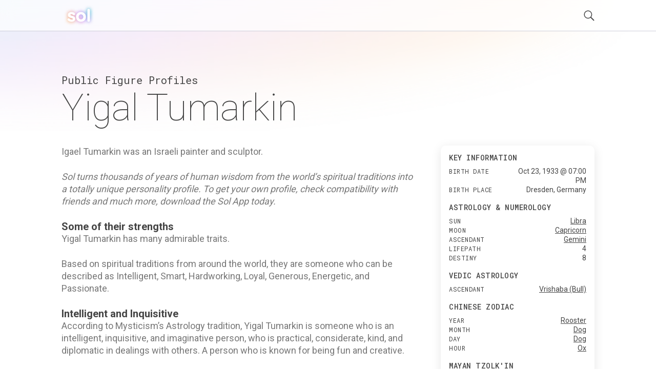

--- FILE ---
content_type: text/html; charset=utf-8
request_url: https://getsol.app/profile/Yigal-Tumarkin-1933
body_size: 18567
content:
<!DOCTYPE html><html lang="en"><head><meta charSet="utf-8"/><meta name="robots" content="index,follow"/><meta name="description" content="Discover the astrology and personality profile of Yigal Tumarkin. Explore what spiritual traditions from all over the world reveal about their personality"/><meta name="twitter:card" content="summary"/><meta name="twitter:site" content="getsol.app"/><meta name="twitter:creator" content="@the_sol_app"/><meta property="og:title" content="Astrology and Spiritual Profile for Yigal Tumarkin"/><meta property="og:description" content="Discover the astrology and personality profile of Yigal Tumarkin. Explore what spiritual traditions from all over the world reveal about their personality"/><meta property="og:image" content="https://assets.getsol.app/og-image.jpg"/><meta property="og:image:alt" content="Astrology and Spiritual Profile for Yigal Tumarkin"/><meta property="og:image:width" content="1200"/><meta property="og:image:height" content="630"/><meta property="og:site_name" content="getsol.app"/><title>Yigal Tumarkin (1933) Profile | Sol</title><script type="application/ld+json">{"@context":"https://schema.org","@type":"Person","name":"Yigal Tumarkin","birthDate":"1933-10-23","description":"Igael Tumarkin was an Israeli painter and sculptor.","url":"https://getsol.app/profile/Yigal-Tumarkin-1933","image":{"@type":"ImageObject","width":512,"height":512}}</script><meta name="viewport" content="width=device-width, initial-scale=1, maximum-scale=5" user-scalable="no"/><meta name="next-head-count" content="16"/><link rel="preload" href="/_next/static/css/552db84ea09ce151.css" as="style"/><link rel="stylesheet" href="/_next/static/css/552db84ea09ce151.css" data-n-g=""/><link rel="preload" href="/_next/static/css/c49ea44ddcb26f2f.css" as="style"/><link rel="stylesheet" href="/_next/static/css/c49ea44ddcb26f2f.css" data-n-p=""/><noscript data-n-css=""></noscript><script defer="" nomodule="" src="/_next/static/chunks/polyfills-42372ed130431b0a.js"></script><script src="/_next/static/chunks/webpack-e3949d5e2d381242.js" defer=""></script><script src="/_next/static/chunks/framework-840cff9d6bb95703.js" defer=""></script><script src="/_next/static/chunks/main-5459910e9018bf45.js" defer=""></script><script src="/_next/static/chunks/pages/_app-47f8c1f6ec708030.js" defer=""></script><script src="/_next/static/chunks/ce3a710f-9108085777657d73.js" defer=""></script><script src="/_next/static/chunks/5952-71091d1eddd255ce.js" defer=""></script><script src="/_next/static/chunks/3367-0b3b0b106a6cdf64.js" defer=""></script><script src="/_next/static/chunks/1835-6024db7b94795ef6.js" defer=""></script><script src="/_next/static/chunks/pages/profile/%5B...id%5D-23f81396ffe98082.js" defer=""></script><script src="/_next/static/cDYESb8TE6AhsDY1lm5zT/_buildManifest.js" defer=""></script><script src="/_next/static/cDYESb8TE6AhsDY1lm5zT/_ssgManifest.js" defer=""></script></head><body><div id="__next"><div class="wrapper "><header class="header  "><div class="shell"><div class="header__inner"><a class="logo" href="/"><img alt="logo" loading="lazy" decoding="async" data-nimg="fill" style="position:absolute;height:100%;width:100%;left:0;top:0;right:0;bottom:0;color:transparent" src="/logo.svg"/></a><div class="header__right"><button class="header__search-btn"><img alt="search" loading="lazy" width="21" height="21" decoding="async" data-nimg="1" style="color:transparent" src="/search.svg"/></button><button class="header__menu-btn"><img alt="menu" loading="lazy" width="30" height="30" decoding="async" data-nimg="1" style="color:transparent" src="/menu.svg"/></button></div></div></div></header><div class="main"><div class="shell"><div class="main__head"><h2 class="page-subtitle">Public Figure Profiles</h2><h1 class="page-title">Yigal Tumarkin</h1></div><div class="main__body"><div class="widget widget-ad widget"></div><div class="content"><div class=""><p>Igael Tumarkin was an Israeli painter and sculptor.</p>
<p class="sol-content__subtitle">Sol turns thousands of years of human wisdom from the world’s spiritual traditions into a totally unique personality profile. To get your own profile, check compatibility with friends and much more, download the Sol App today. </p><h2>Some of their strengths</h2>
<p>Yigal Tumarkin has many admirable traits.</p>
<p>Based on spiritual traditions from around the world, they are someone who can be described as Intelligent, Smart, Hardworking, Loyal, Generous, Energetic, and Passionate.</p>
<h2>Intelligent and Inquisitive</h2>
<p>According to Mysticism’s Astrology tradition, Yigal Tumarkin is someone who is an intelligent, inquisitive, and imaginative person, who is practical, considerate, kind, and diplomatic in dealings with others. A person who is known for being fun and creative.</p>
<h2>Adventurous and Free</h2>
<p>Based on Daoism’s Ba-Zi or ‘Chinese Zodiac’ tradition, people who know Yigal Tumarkin well know them as someone who can be talented, wayward and free, like a big river or the ocean.</p>
<h2>Productive and Perseverent</h2>
<p>According to Hinduism’s Jyotisha or ‘Vedic Astrology’ tradition, many would also describe Yigal Tumarkin as someone who is productive, persevering, deliberate, and direct.</p>
<p>A person who is creative, has good luck with work and money, good listening skills, good relationships with people at work, is a good teacher or counselor, and who is good at organizing groups, teams, or causes.</p>
<h2>Emotionally Intelligent and Intuitive</h2>
<p>Based on the Mayan Tzolk’in or ‘Mayan Astrology’ tradition, Yigal Tumarkin is someone who tends to have strong emotional intelligence and intuition, and who can be a catalyst of change for others.</p>
<p>They are also someone who is mysterious, intuitive, and diplomatic, and who has a keen intuition, charisma, and a focus on balance and partnership.</p>
<h2>Justice-seeking and Peaceful</h2>
<p>According to Judaism’s Kabbalah tradition, Yigal Tumarkin tends to be someone who loves peace and is ready to go to any costs to achieve it. Who has a taste for the good things in life, tends to be a good organizer, has a thirst for knowledge, and who tends to have the respect of friends and acquaintances.</p>
<h2>Some of Yigal Tumarkin's challenges</h2>
<p>While Yigal Tumarkin has many strengths, nobody is perfect. They also have some challenging traits they need to manage.</p>
<p>For example, Yigal Tumarkin can be Stubborn, Hesitant, Narcissistic, Suspicious, Hypocritical, Self-centered, and Possessive.</p>
<h2>Hesitant and Narcissistic</h2>
<p>One of Yigal Tumarkin's key challenges is that they are someone who can be hesitant and narcissistic.</p>
<p>Yigal Tumarkin must also exercise caution as they can have difficulty dealing with responsibility, authority, or criticism.</p>
<h2>Possessive and Stubborn</h2>
<p>Yigal Tumarkin is someone who can be possessive, jealous, inflexible, and stubborn, can have a habit of being a frivolous spender, and who can feel insecure or cynical in romantic relationships and  have difficulty forming productive personal and professional partnerships.</p>
<h2>Pleasure-seeking and Indecisive</h2>
<p>Finally, Yigal Tumarkin also can put others first too much, and hem-and-haw too much when making a decision.</p>
</div></div><div class="sidebar"><div class="widgets"><div class="widget widget-quickfacts"><div class="widget__head"><h6 class="widget__title">Key Information</h6></div><div class="widget__body"><dl><dt>Birth Date</dt><dd>Oct 23, 1933 @ 07:00 PM </dd><dt>Birth Place</dt><dd>Dresden, Germany</dd></dl></div><div class="widget__head"><h6 class="widget__title">Astrology & Numerology</h6></div><div class="widget__body"><dl><dt>sun</dt><dd><a href="/traditions/mysticism/libra">Libra</a></dd><dt>moon</dt><dd><a href="/traditions/mysticism/capricorn">Capricorn</a></dd><dt>ascendant</dt><dd><a href="/traditions/mysticism/gemini">Gemini</a></dd><dt>lifepath</dt><dd>4</dd><dt>destiny</dt><dd>8</dd></dl></div><div class="widget__head"><h6 class="widget__title">Vedic Astrology</h6></div><div class="widget__body"><dl><dt>ascendant</dt><dd><a href="/traditions/hinduism/vrishababull">Vrishaba (Bull)</a></dd></dl></div><div class="widget__head"><h6 class="widget__title">Chinese Zodiac</h6></div><div class="widget__body"><dl><dt>year</dt><dd><a href="/traditions/daoism/rooster">Rooster</a></dd><dt>month</dt><dd><a href="/traditions/daoism/dog">Dog</a></dd><dt>day</dt><dd><a href="/traditions/daoism/dog">Dog</a></dd><dt>hour</dt><dd><a href="/traditions/daoism/ox">Ox</a></dd></dl></div><div class="widget__head"><h6 class="widget__title">Mayan Tzolk'in</h6></div><div class="widget__body"><dl><dt>month</dt><dd><a href="/traditions/mayantradition/serpentchikchan">Serpent (Chikchan)</a></dd><dt>day</dt><dd>Death (Kimi)</dd></dl></div><div class="widget__head"><h6 class="widget__title">Kabbalah & Gematria</h6></div><div class="widget__body"><dl><dt>path</dt><dd><a href="/traditions/judaism/lamedthepathofjustice">Lamed (The Path of Justice)</a></dd></dl></div></div><div class="widget widget-subscribe"><div id="subscribe"></div><div class="widget__head"><h6 class="widget__title">Get the Sol App Now</h6></div><div class="widget__body"><p>Download the Sol app now, and start living a more purposeful, happier, and healthier life.</p><div class="widget__btns"><a href="https://apps.apple.com/us/app/sol-find-your-inner-light/id1474958416"><img alt="ios" loading="lazy" width="119" height="40" decoding="async" data-nimg="1" style="color:transparent" src="/ios-download.svg"/></a><a href="https://play.google.com/store/apps/details?id=sol.technologies"><img alt="android" loading="lazy" width="136" height="38" decoding="async" data-nimg="1" style="color:transparent" src="/android-download.svg"/></a></div></div></div><div class="widget widget-ad widget"></div></div></div></div><div class="main__foot"><div class="section-callout"><div class="section__inner"><div class="section__content"><h2>Feel Better. Live with Purpose</h2><p>Sol connects you with activities and community that aligns with your feelings, personality, and core values, so you can live a more purposeful, happier, and healthier life.</p><div class="section__btns"><a href="https://apps.apple.com/us/app/sol-find-your-inner-light/id1474958416"><img alt="ios" loading="lazy" width="119" height="40" decoding="async" data-nimg="1" style="color:transparent" src="/ios-download.svg"/></a><a href="https://play.google.com/store/apps/details?id=sol.technologies"><img alt="android" loading="lazy" width="136" height="38" decoding="async" data-nimg="1" style="color:transparent" src="/android-download.svg"/></a></div></div><div class="section__aside"><img alt="cards" loading="lazy" width="600" height="300" decoding="async" data-nimg="1" style="color:transparent" srcSet="/_next/image?url=%2Fdownload_banner.png&amp;w=640&amp;q=75 1x, /_next/image?url=%2Fdownload_banner.png&amp;w=1200&amp;q=75 2x" src="/_next/image?url=%2Fdownload_banner.png&amp;w=1200&amp;q=75"/></div></div></div><div class="section-menus section-menus--events"><h2>Discover more Public Figures</h2><div class="section__inner"><nav class="menu-items"><ul><li><a href="/profile/Albert-Z%C3%BCrner-1890">Albert Zürner</a></li><li><a href="/profile/Duke-of-Galliera-%C3%81lvaro-of-Orleans-1910">Duke of Galliera Álvaro of Orleans</a></li><li><a href="/profile/Emil-Z%C3%A1topek-1922">Emil Zátopek</a></li><li><a href="/profile/Oph%C3%A9lie_Cyrielle-%C3%89tienne-1990">Ophélie-Cyrielle Étienne</a></li><li><a href="/profile/Nathan-Zuntz-1847">Nathan Zuntz</a></li><li><a href="/profile/Friedrich-Zundel-1875">Friedrich Zundel</a></li><li><a href="/profile/Alexander-Zverev-1997">Alexander Zverev</a></li><li><a href="/profile/Henryk-Zygalski-1908">Henryk Zygalski</a></li><li><a href="/profile/Arnold-Zweig-1877">Arnold Zweig</a></li><li><a href="/profile/Stefan-Zweig-1881">Stefan Zweig</a></li><li><a href="/profile/Carl-Zuckmayer-1896">Carl Zuckmayer</a></li><li><a href="/profile/Vera-Zorina-1917">Vera Zorina</a></li><li><a href="/profile/Heinrich-Zschokke-1771">Heinrich Zschokke</a></li><li><a href="/profile/Marta-Zmuda-Trzebiatowska-1984">Marta Zmuda Trzebiatowska</a></li><li><a href="/profile/Hans-Zimmer-1957">Hans Zimmer</a></li><li><a href="/profile/Wolfgang-Zimmerer-1940">Wolfgang Zimmerer</a></li><li><a href="/profile/Nicolaus-Zinzendorf-1700">Nicolaus Zinzendorf</a></li><li><a href="/profile/Bernd-Alois-Zimmermann-1918">Bernd Alois Zimmermann</a></li><li><a href="/profile/Karl-Alfred-von-Zittel-1839">Karl Alfred von Zittel</a></li><li><a href="/profile/Marion-Anthony-Zioncheck-1900">Marion Anthony Zioncheck</a></li></ul></nav><nav class="menu-items"><ul><li><a href="/profile/Erich-Ziegel-1876">Erich Ziegel</a></li><li><a href="/profile/Mira-Zimi%C5%84ska-1901">Mira Zimińska</a></li><li><a href="/profile/Hermann-Zilcher-1881">Hermann Zilcher</a></li><li><a href="/profile/Krystian-Zimerman-1956">Krystian Zimerman</a></li><li><a href="/profile/Theodor-Ziehen-1862">Theodor Ziehen</a></li><li><a href="/profile/Clara-Zetkin-1857">Clara Zetkin</a></li><li><a href="/profile/Helmut-Zilk-1927">Helmut Zilk</a></li><li><a href="/profile/Heinrich-Zille-1858">Heinrich Zille</a></li><li><a href="/profile/George-Zidek-1973">George Zidek</a></li><li><a href="/profile/Karl-Ziegler-1898">Karl Ziegler</a></li><li><a href="/profile/Christian-Zeller-1822">Christian Zeller</a></li><li><a href="/profile/Karl-Zerbe-1903">Karl Zerbe</a></li><li><a href="/profile/Walter-Zerlett_Olfenius-1897">Walter Zerlett-Olfenius</a></li><li><a href="/profile/Stefan-Zeromski-1864">Stefan Zeromski</a></li><li><a href="/profile/Carl-Zeiss-1816">Carl Zeiss</a></li><li><a href="/profile/Eduard-Zeller-1814">Eduard Zeller</a></li><li><a href="/profile/Julius-Zech-1821">Julius Zech</a></li><li><a href="/profile/Hans-Zehrer-1899">Hans Zehrer</a></li><li><a href="/profile/Waldemar-von-Zedtwitz-1896">Waldemar von Zedtwitz</a></li><li><a href="/profile/Emil-Zegadlowicz-1888">Emil Zegadlowicz</a></li></ul></nav><nav class="menu-items"><ul><li><a href="/profile/August-Zehender-1903">August Zehender</a></li><li><a href="/profile/Arnold-Zadikow-1884">Arnold Zadikow</a></li><li><a href="/profile/Necar-Zadegan-1982">Necar Zadegan</a></li><li><a href="/profile/Nathan-Zach-1930">Nathan Zach</a></li><li><a href="/profile/Peter-Zadek-1926">Peter Zadek</a></li><li><a href="/profile/Wilhelm-Zaisser-1893">Wilhelm Zaisser</a></li><li><a href="/profile/Jan-Zajic-1950">Jan Zajic</a></li><li><a href="/profile/Yva-1900">Yva</a></li><li><a href="/profile/Andrea-Ypsilanti-1957">Andrea Ypsilanti</a></li><li><a href="/profile/Ida-W%C3%BCst-1879">Ida Wüst</a></li><li><a href="/profile/Konrad-W%C3%B6lki-1904">Konrad Wölki</a></li><li><a href="/profile/Grand-Duke-of-Luxembourg-W%C3%ABllem-IV-1852">Grand Duke of Luxembourg Wëllem IV</a></li><li><a href="/profile/Friedrich-W%C3%B6hler-1800">Friedrich Wöhler</a></li><li><a href="/profile/Manfred-W%C3%B6rner-1934">Manfred Wörner</a></li><li><a href="/profile/Mandy-W%C3%B6tzel-1973">Mandy Wötzel</a></li><li><a href="/profile/Carl-Reinhold-August-Wunderlich-1815">Carl Reinhold August Wunderlich</a></li><li><a href="/profile/Emmy-Wyda-1876">Emmy Wyda</a></li><li><a href="/profile/Rolf-Wuthmann-1893">Rolf Wuthmann</a></li><li><a href="/profile/Mathilde-Wurm-1874">Mathilde Wurm</a></li><li><a href="/profile/Conchita-Wurst-1988">Conchita Wurst</a></li></ul></nav><nav class="menu-items"><ul><li><a href="/profile/Wilhelm-Wundt-1832">Wilhelm Wundt</a></li><li><a href="/profile/Fritz-Wunderlich-1930">Fritz Wunderlich</a></li><li><a href="/profile/Bettina-Wulff-1973">Bettina Wulff</a></li><li><a href="/profile/Sulamith-Wulfing-1901">Sulamith Wulfing</a></li><li><a href="/profile/Alice-Wosikowski-1886">Alice Wosikowski</a></li><li><a href="/profile/Karl-Philipp-von-Wrede-1767">Karl Philipp von Wrede</a></li><li><a href="/profile/Klaus-Wowereit-1953">Klaus Wowereit</a></li><li><a href="/profile/Charlotte-Wolter-1834">Charlotte Wolter</a></li><li><a href="/profile/Caroline-von-Wolzogen-1763">Caroline von Wolzogen</a></li><li><a href="/profile/Gert-Heinrich-Wollheim-1894">Gert Heinrich Wollheim</a></li><li><a href="/profile/Bruno-Wolke-1904">Bruno Wolke</a></li><li><a href="/profile/Stefan-Wolpe-1902">Stefan Wolpe</a></li><li><a href="/profile/Prince-of-Bavaria-Wolfgang-1879">Prince of Bavaria Wolfgang</a></li><li><a href="/profile/Marcin-Wolski-1947">Marcin Wolski</a></li><li><a href="/profile/Christian-Wolff-1679">Christian Wolff</a></li><li><a href="/profile/Karl-Wolff-1900">Karl Wolff</a></li><li><a href="/profile/Rolf-Wolfsohl-1938">Rolf Wolfsohl</a></li><li><a href="/profile/Rafal-Wojaczek-1945">Rafal Wojaczek</a></li><li><a href="/profile/Staniskaw-Wojciechowski-1869">Staniskaw Wojciechowski</a></li><li><a href="/profile/Adam-Wojcik-1970">Adam Wojcik</a></li></ul></nav><nav class="menu-items"><ul><li><a href="/profile/Friedrich-August-Wolf-1759">Friedrich August Wolf</a></li><li><a href="/profile/Friedrich-Wolf-1888">Friedrich Wolf</a></li><li><a href="/profile/Maximilian-Wolf-1863">Maximilian Wolf</a></li><li><a href="/profile/Markus-Wolf-1923">Markus Wolf</a></li><li><a href="/profile/Ernst-Witebsky-1901">Ernst Witebsky</a></li><li><a href="/profile/Joseph-Wittig-1879">Joseph Wittig</a></li><li><a href="/profile/Georg-Wittig-1897">Georg Wittig</a></li><li><a href="/profile/King-of-Poland-Wladyslaw-III-1424">King of Poland Wladyslaw III</a></li><li><a href="/profile/Agnieszka-Wlodarczyk-1980">Agnieszka Wlodarczyk</a></li><li><a href="/profile/Michal-Witkowski-1975">Michal Witkowski</a></li><li><a href="/profile/Hermann-Wissmann-1853">Hermann Wissmann</a></li><li><a href="/profile/Karl-Wlaschek-1917">Karl Wlaschek</a></li><li><a href="/profile/Karl-Witte-1800">Karl Witte</a></li><li><a href="/profile/Fritz-Witt-1908">Fritz Witt</a></li><li><a href="/profile/Ludwig-Wittgenstein-1889">Ludwig Wittgenstein</a></li><li><a href="/profile/Alfred-Witte-1878">Alfred Witte</a></li><li><a href="/profile/Christa-Winsloe-1888">Christa Winsloe</a></li><li><a href="/profile/Wilhelm-Wirth-1876">Wilhelm Wirth</a></li><li><a href="/profile/Martin-Winterkorn-1947">Martin Winterkorn</a></li><li><a href="/profile/Christian-Wirth-1885">Christian Wirth</a></li></ul></nav><nav class="menu-items"><ul><li><a href="/profile/Adolf-Windaus-1876">Adolf Windaus</a></li><li><a href="/profile/Agnes-Windeck-1888">Agnes Windeck</a></li><li><a href="/profile/Johann-Joachim-Winckelmann-1717">Johann Joachim Winckelmann</a></li><li><a href="/profile/Hans-G%C3%BCnter-Winkler-1926">Hans Günter Winkler</a></li><li><a href="/profile/Richard-Willst%C3%A4tter-1872">Richard Willstätter</a></li><li><a href="/profile/Bruce-Willis-1955">Bruce Willis</a></li><li><a href="/profile/Hans-Wilsdorf-1881">Hans Wilsdorf</a></li><li><a href="/profile/Duke-of-Brunswick_L%C3%BCneburg-William-the-Younger-1535">Duke of Brunswick-Lüneburg William the Younger</a></li><li><a href="/profile/William-of-Orange-1533">William of Orange</a></li><li><a href="/profile/Prince-of-Hohenzollern-Wilhelm-1864">Prince of Hohenzollern Wilhelm</a></li><li><a href="/profile/Eberhard-Wildermuth-1890">Eberhard Wildermuth</a></li><li><a href="/profile/Hans-Wilhelm-1904">Hans Wilhelm</a></li><li><a href="/profile/Princess-of-Bentheim-and-Steinfurt-Wilhelmina-2018">Princess of Bentheim and Steinfurt Wilhelmina</a></li><li><a href="/profile/Prince-of-Schaumburg_Lippe-Wilhelm-1834">Prince of Schaumburg-Lippe Wilhelm</a></li><li><a href="/profile/Landgrave-of-Hesse_Kassel-Wilhelm-IV-1532">Landgrave of Hesse-Kassel Wilhelm IV</a></li><li><a href="/profile/King-of-W%C3%BCrttemberg-Wilhelm-II-1848">King of Württemberg Wilhelm II</a></li><li><a href="/profile/Elector-of-Hesse-Wilhelm-I-1743">Elector of Hesse Wilhelm I</a></li><li><a href="/profile/Prince-of-Saxe_Weimar_Eisenach-Wilhelm-1853">Prince of Saxe-Weimar-Eisenach Wilhelm</a></li><li><a href="/profile/Grand-Duke-of-Saxe_Weimar_Eisenach-Wilhelm-Ernst-1876">Grand Duke of Saxe-Weimar-Eisenach Wilhelm Ernst</a></li><li><a href="/profile/Prince-of-Baden-Wilhelm-1829">Prince of Baden Wilhelm</a></li></ul></nav></div></div><div class="section-menus"><h2>Learn about astrology in other traditions</h2><div class="section__inner"><nav class="menu-items menu-items--highlight-first"><ul><li><a href="/traditions/mysticism/overview">Mysticism</a></li><li><a href="/traditions/mysticism/aries">Aries</a></li><li><a href="/traditions/mysticism/taurus">Taurus</a></li><li><a href="/traditions/mysticism/gemini">Gemini</a></li><li><a href="/traditions/mysticism/cancer">Cancer</a></li><li><a href="/traditions/mysticism/leo">Leo</a></li><li><a href="/traditions/mysticism/virgo">Virgo</a></li><li><a href="/traditions/mysticism/libra">Libra</a></li><li><a href="/traditions/mysticism/scorpio">Scorpio</a></li><li><a href="/traditions/mysticism/sagittarius">Sagittarius</a></li><li><a href="/traditions/mysticism/capricorn">Capricorn</a></li><li><a href="/traditions/mysticism/aquarius">Aquarius</a></li><li><a href="/traditions/mysticism/pisces">Pisces</a></li></ul></nav><nav class="menu-items menu-items--highlight-first"><ul><li><a href="/traditions/daoism/overview">Daoism</a></li><li><a href="/traditions/daoism/rat">Rat</a></li><li><a href="/traditions/daoism/ox">Ox</a></li><li><a href="/traditions/daoism/tiger">Tiger</a></li><li><a href="/traditions/daoism/rabbit">Rabbit</a></li><li><a href="/traditions/daoism/dragon">Dragon</a></li><li><a href="/traditions/daoism/snake">Snake</a></li><li><a href="/traditions/daoism/horse">Horse</a></li><li><a href="/traditions/daoism/goat">Goat</a></li><li><a href="/traditions/daoism/monkey">Monkey</a></li><li><a href="/traditions/daoism/rooster">Rooster</a></li><li><a href="/traditions/daoism/dog">Dog</a></li><li><a href="/traditions/daoism/pig">Pig</a></li></ul></nav><nav class="menu-items menu-items--highlight-first"><ul><li><a href="/traditions/hinduism/overview">Hinduism</a></li><li><a href="/traditions/hinduism/mesharam">Mesha (Ram)</a></li><li><a href="/traditions/hinduism/vrishababull">Vrishaba (Bull)</a></li><li><a href="/traditions/hinduism/mithunatwins">Mithuna (Twins)</a></li><li><a href="/traditions/hinduism/karkatacrab">Karkata (Crab)</a></li><li><a href="/traditions/hinduism/simhalion">Simha (Lion)</a></li><li><a href="/traditions/hinduism/kanyamaiden">Kanya (Maiden)</a></li><li><a href="/traditions/hinduism/thulabalance">Thula (Balance)</a></li><li><a href="/traditions/hinduism/vrischikascorpion">Vrischika (Scorpion)</a></li><li><a href="/traditions/hinduism/dhanusarcher">Dhanus (Archer)</a></li><li><a href="/traditions/hinduism/makaracrocodile">Makara (Crocodile)</a></li><li><a href="/traditions/hinduism/kumbhawaterbearer">Kumbha (Water-bearer)</a></li><li><a href="/traditions/hinduism/meenafish">Meena (Fish)</a></li></ul></nav><nav class="menu-items menu-items--highlight-first"><ul><li><a href="/traditions/mayantradition/overview">Mayan Tradition</a></li><li><a href="/traditions/mayantradition/crocodileimix">Crocodile (Imix)</a></li><li><a href="/traditions/mayantradition/windik">Wind (Ik)</a></li><li><a href="/traditions/mayantradition/nightakbal">Night (Akbal)</a></li><li><a href="/traditions/mayantradition/seedkan">Seed (Kan)</a></li><li><a href="/traditions/mayantradition/serpentchikchan">Serpent (Chikchan)</a></li><li><a href="/traditions/mayantradition/deathcimi">Death (Cimi)</a></li><li><a href="/traditions/mayantradition/deermanik">Deer (Manik)</a></li><li><a href="/traditions/mayantradition/rabbitlamat">Rabbit (Lamat)</a></li><li><a href="/traditions/mayantradition/watermuluc">Water (Muluc)</a></li><li><a href="/traditions/mayantradition/dogoc">Dog (Oc)</a></li><li><a href="/traditions/mayantradition/monkeychuen">Monkey (Chuen)</a></li><li><a href="/traditions/mayantradition/grasseb">Grass (Eb)</a></li><li><a href="/traditions/mayantradition/caneben">Cane (Ben)</a></li><li><a href="/traditions/mayantradition/jaguarix">Jaguar (Ix)</a></li><li><a href="/traditions/mayantradition/eaglemen">Eagle (Men)</a></li><li><a href="/traditions/mayantradition/owlkib">Owl (Kib)</a></li><li><a href="/traditions/mayantradition/earthquakekaban">Earthquake (Kaban)</a></li><li><a href="/traditions/mayantradition/knifeetznab">Knife (Etznab)</a></li><li><a href="/traditions/mayantradition/stormkawak">Storm (Kawak)</a></li><li><a href="/traditions/mayantradition/sunajaw">Sun (Ajaw)</a></li></ul></nav><nav class="menu-items menu-items--highlight-first"><ul><li><a href="/traditions/judaism/overview">Kabbalah</a></li><li><a href="/traditions/judaism/zainthepathoflovers">Zain (The Path of Lovers)</a></li><li><a href="/traditions/judaism/hethepathofcivilization">He (The Path of Civilization)</a></li><li><a href="/traditions/judaism/cheththepathofhome">Cheth (The Path of Home)</a></li><li><a href="/traditions/judaism/vauthepathofgrace">Vau (The Path of Grace)</a></li><li><a href="/traditions/judaism/yodthepathofpurification">Yod (The Path of Purification)</a></li><li><a href="/traditions/judaism/lamedthepathofjustice">Lamed (The Path of Justice)</a></li><li><a href="/traditions/judaism/teththepathofcreativity">Teth (The Path of Creativity)</a></li><li><a href="/traditions/judaism/ayinthepathofpracticality">Ayin (The Path of Practicality)</a></li><li><a href="/traditions/judaism/nunthepathofintimacy">Nun (The Path of Intimacy)</a></li><li><a href="/traditions/judaism/samekhthepathofalchemy">Samekh (The Path of Alchemy)</a></li><li><a href="/traditions/judaism/tzaddithepathofrighteousness">Tzaddi (The Path of Righteousness)</a></li><li><a href="/traditions/judaism/qophthepathofmystery">Qoph (The Path of Mystery)</a></li></ul></nav></div></div></div><ul class="breadcrumbs"><li class="crumb"><a href="/">Sol</a><span class="arrow">›</span></li><li class="crumb"><a href="/profile">Profile</a> <span class="arrow">›</span></li><li class="crumb">Yigal Tumarkin</li></ul></div></div><footer class="footer"><div class="shell"><div class="footer__bar"><nav class="footer__links"><ul><li><a href="/profile">Famous Profiles</a></li><li><a href="/name">Names</a></li><li><a href="/birthdays">Birthdays</a></li><li><a href="/traditions">Traditions</a></li><li><a href="/posts">Post Archive</a></li></ul></nav><nav class="footer__links"><ul><li><a href="/terms">Terms</a></li><li><a href="/privacy">Privacy</a></li><li><a href="/disclaimer">Disclaimer</a></li><li><a href="mailto:hello@getsol.app">hello@getsol.app</a></li><li><div class="copyright">© Sol Technologies, Inc.</div></li></ul></nav></div></div></footer></div></div><script id="__NEXT_DATA__" type="application/json">{"props":{"pageProps":{"gender":"M","birthYear":1933,"birthName":"","birthMonth":10,"dataId":"57563","profileId":"ed4f2aaacc4f71d2e6490feda3ae4dc5eff51328","categories":["Traits : Personality : Eccentric","Vocation : Art : Fine art artist","Vocation : Art : Stage/ Set design","Vocation : Art : Other Art","Notable : Awards : Other Awards","Notable : Famous : Top 5% of Profession"],"userColors":[{"description":"From your sun Sign of Libra in Mysticism’s Astrology tradition","sat":67,"image":"profile-properties/color/blue@4x.jpg","bright":100,"hue":199},{"sat":67,"description":"From your Day Stem of Ren (The Ocean) in Daoism’s Ba-Zi tradition","hue":199,"bright":100,"image":"profile-properties/color/blue@4x.jpg"},{"hue":38,"sat":4,"bright":97,"image":"profile-properties/color/white@4x.jpg","description":"From your Lagna of Vrishaba (Bull) in Hinduism’s Jyotisha tradition"}],"birthPlace":{"latitude":51.05,"longitude":13.733333333333333},"birthDay":23,"wikibio":"Igael Tumarkin was an Israeli painter and sculptor.","name":"Tumarkin, Yigal","birthPlaceGeocode":"Dresden, Germany","id":"1d93c811912b9f4b7c2d0c2d05b8bdc28888016c","noTrigger":true,"hasBirthTime":true,"birthTz":"+02:00","fullName":"Yigal Tumarkin","birthTime":"19:00","content":"\u003cp\u003eIgael Tumarkin was an Israeli painter and sculptor.\u003c/p\u003e\n\u003cp class=\"sol-content__subtitle\"\u003eSol turns thousands of years of human wisdom from the world’s spiritual traditions into a totally unique personality profile. To get your own profile, check compatibility with friends and much more, download the Sol App today. \u003c/p\u003e\u003ch2\u003eSome of their strengths\u003c/h2\u003e\n\u003cp\u003eYigal Tumarkin has many admirable traits.\u003c/p\u003e\n\u003cp\u003eBased on spiritual traditions from around the world, they are someone who can be described as Intelligent, Smart, Hardworking, Loyal, Generous, Energetic, and Passionate.\u003c/p\u003e\n\u003ch2\u003eIntelligent and Inquisitive\u003c/h2\u003e\n\u003cp\u003eAccording to Mysticism’s Astrology tradition, Yigal Tumarkin is someone who is an intelligent, inquisitive, and imaginative person, who is practical, considerate, kind, and diplomatic in dealings with others. A person who is known for being fun and creative.\u003c/p\u003e\n\u003ch2\u003eAdventurous and Free\u003c/h2\u003e\n\u003cp\u003eBased on Daoism’s Ba-Zi or ‘Chinese Zodiac’ tradition, people who know Yigal Tumarkin well know them as someone who can be talented, wayward and free, like a big river or the ocean.\u003c/p\u003e\n\u003ch2\u003eProductive and Perseverent\u003c/h2\u003e\n\u003cp\u003eAccording to Hinduism’s Jyotisha or ‘Vedic Astrology’ tradition, many would also describe Yigal Tumarkin as someone who is productive, persevering, deliberate, and direct.\u003c/p\u003e\n\u003cp\u003eA person who is creative, has good luck with work and money, good listening skills, good relationships with people at work, is a good teacher or counselor, and who is good at organizing groups, teams, or causes.\u003c/p\u003e\n\u003ch2\u003eEmotionally Intelligent and Intuitive\u003c/h2\u003e\n\u003cp\u003eBased on the Mayan Tzolk’in or ‘Mayan Astrology’ tradition, Yigal Tumarkin is someone who tends to have strong emotional intelligence and intuition, and who can be a catalyst of change for others.\u003c/p\u003e\n\u003cp\u003eThey are also someone who is mysterious, intuitive, and diplomatic, and who has a keen intuition, charisma, and a focus on balance and partnership.\u003c/p\u003e\n\u003ch2\u003eJustice-seeking and Peaceful\u003c/h2\u003e\n\u003cp\u003eAccording to Judaism’s Kabbalah tradition, Yigal Tumarkin tends to be someone who loves peace and is ready to go to any costs to achieve it. Who has a taste for the good things in life, tends to be a good organizer, has a thirst for knowledge, and who tends to have the respect of friends and acquaintances.\u003c/p\u003e\n\u003ch2\u003eSome of Yigal Tumarkin's challenges\u003c/h2\u003e\n\u003cp\u003eWhile Yigal Tumarkin has many strengths, nobody is perfect. They also have some challenging traits they need to manage.\u003c/p\u003e\n\u003cp\u003eFor example, Yigal Tumarkin can be Stubborn, Hesitant, Narcissistic, Suspicious, Hypocritical, Self-centered, and Possessive.\u003c/p\u003e\n\u003ch2\u003eHesitant and Narcissistic\u003c/h2\u003e\n\u003cp\u003eOne of Yigal Tumarkin's key challenges is that they are someone who can be hesitant and narcissistic.\u003c/p\u003e\n\u003cp\u003eYigal Tumarkin must also exercise caution as they can have difficulty dealing with responsibility, authority, or criticism.\u003c/p\u003e\n\u003ch2\u003ePossessive and Stubborn\u003c/h2\u003e\n\u003cp\u003eYigal Tumarkin is someone who can be possessive, jealous, inflexible, and stubborn, can have a habit of being a frivolous spender, and who can feel insecure or cynical in romantic relationships and  have difficulty forming productive personal and professional partnerships.\u003c/p\u003e\n\u003ch2\u003ePleasure-seeking and Indecisive\u003c/h2\u003e\n\u003cp\u003eFinally, Yigal Tumarkin also can put others first too much, and hem-and-haw too much when making a decision.\u003c/p\u003e\n","info":{"birthPlaceGeocode":"Dresden, Germany","lastName":"","metadata":{"bioId":"1d93c811912b9f4b7c2d0c2d05b8bdc28888016c","bioTeaser":"Igael Tumarkin was an Israeli painter and sculptor.... read more"},"fullName":"Yigal Tumarkin","birthdateString":"1933-10-23T19:00Z","birthPlace":{"latitude":51.05,"longitude":13.733333333333333},"type":"figure","tz":"+01:00","firstName":"","hasBirthTime":true,"middleName":""},"profile":{"tags":{"strengths":["Intelligent","Smart","Hardworking","Loyal","Generous","Energetic","Passionate","Emotionally Intelligent","Patient","Inquisitive"],"challenges":["Stubborn","Hesitant","Narcissistic","Suspicious","Hypocritical","Self-centered","Possessive","Blunt","Egotistical","Worrying"]},"personality":{"thinking":0.65,"extroverted":0.52,"feeling":0.35,"introverted":0.48},"sections":[{"content":[{"type":"text","value":"## Some of their strengths"},{"value":"Yigal Tumarkin has many admirable traits.","type":"text"},{"value":"Based on spiritual traditions from around the world, they are someone who can be described as Intelligent, Smart, Hardworking, Loyal, Generous, Energetic, and Passionate.","type":"text"}],"media":{"type":"image","value":"assets/static/alexander-grey-W7cPLHOa0eQ-unsplash.webp"},"paywall":false},{"content":[{"type":"text","value":"## Intelligent and Inquisitive"},{"type":"text","value":"According to Mysticism’s Astrology tradition, Yigal Tumarkin is someone who is an intelligent, inquisitive, and imaginative person, who is practical, considerate, kind, and diplomatic in dealings with others. A person who is known for being fun and creative."},{"type":"linked_content","value":{"cta":"Keep Exploring","link":"/page/traditions/mysticism/overview","description":"Learn more about the history of Mysticism, it’s practices and spiritual traditions.","thumbnail":""}}],"media":{"value":"assets/sign-attributes/alevision-co-34lqQKELTT4-unsplash.webp","type":"image"},"paywall":false,"relatedTraditionId":"mysticism"},{"content":[{"type":"text","value":"## Adventurous and Free"},{"value":"Based on Daoism’s Ba-Zi or ‘Chinese Zodiac’ tradition, people who know Yigal Tumarkin well know them as someone who can be talented, wayward and free, like a big river or the ocean.","type":"text"},{"type":"linked_content","value":{"description":"Learn more about the history of Daoism; it’s practices and spiritual traditions.","thumbnail":"","cta":"Keep Exploring","link":"/page/traditions/daoism/overview"}}],"relatedTraditionId":"chinese","paywall":false,"media":{"value":"assets/sign-attributes/anastasia-taioglou-CTivHyiTbFw-unsplash.webp","type":"image"}},{"relatedTraditionId":"vedic","media":{"value":"assets/sign-attributes/cody-fitzgerald-sK_-RLkA62I-unsplash.webp","type":"image"},"paywall":false,"content":[{"type":"text","value":"## Productive and Perseverent"},{"type":"text","value":"According to Hinduism’s Jyotisha or ‘Vedic Astrology’ tradition, many would also describe Yigal Tumarkin as someone who is productive, persevering, deliberate, and direct. \n\nA person who is creative, has good luck with work and money, good listening skills, good relationships with people at work, is a good teacher or counselor, and who is good at organizing groups, teams, or causes."},{"value":{"cta":"Keep Exploring","description":"Learn more about the history of Hinduism; it’s practices and spiritual traditions.","link":"/page/traditions/hinduism/overview","thumbnail":""},"type":"linked_content"}]},{"relatedTraditionId":"Mayan","content":[{"value":"## Emotionally Intelligent and Intuitive","type":"text"},{"value":"Based on the Mayan Tzolk’in or ‘Mayan Astrology’ tradition, Yigal Tumarkin is someone who tends to have strong emotional intelligence and intuition, and who can be a catalyst of change for others.","type":"text"},{"type":"text","value":"They are also someone who is mysterious, intuitive, and diplomatic, and who has a keen intuition, charisma, and a focus on balance and partnership."},{"type":"linked_content","value":{"thumbnail":"","description":"Learn more about the history of Mayan Spiritual Tradition and it’s practices.","cta":"Keep Exploring","link":"/page/traditions/mayantraditions/overview"}}],"paywall":false,"media":{"value":"assets/sign-attributes/arun-prakash-EIDRLg2tmEo-unsplash.webp","type":"image"}},{"content":[{"type":"text","value":"## Justice-seeking and Peaceful"},{"value":"According to Judaism’s Kabbalah tradition, Yigal Tumarkin tends to be someone who loves peace and is ready to go to any costs to achieve it. Who has a taste for the good things in life, tends to be a good organizer, has a thirst for knowledge, and who tends to have the respect of friends and acquaintances.","type":"text"},{"type":"linked_content","value":{"thumbnail":"","cta":"Keep Exploring","link":"/page/traditions/judaism/overview","description":"Learn more about the history of Judaism; it’s practices and spiritual traditions."}}],"media":{"value":"assets/sign-attributes/christian-wiediger-1XGlbRjt92Q-unsplash.webp","type":"image"},"paywall":false,"relatedTraditionId":"kabbalah"},{"content":[{"value":"## Some of Yigal Tumarkin's challenges","type":"text"},{"type":"text","value":"While Yigal Tumarkin has many strengths, nobody is perfect. They also have some challenging traits they need to manage."},{"type":"text","value":"For example, Yigal Tumarkin can be Stubborn, Hesitant, Narcissistic, Suspicious, Hypocritical, Self-centered, and Possessive."}],"media":{"value":"assets/static/x-N4QTBfNQ8Nk-unsplash.webp","type":"image"},"paywall":false},{"media":{"type":"image","value":"assets/sign-attributes/caroline-veronez-bbjmFMdWYfw-unsplash.webp"},"paywall":false,"content":[{"type":"text","value":"## Hesitant and Narcissistic"},{"value":"One of Yigal Tumarkin's key challenges is that they are someone who can be hesitant and narcissistic.","type":"text"},{"value":"Yigal Tumarkin must also exercise caution as they can have difficulty dealing with responsibility, authority, or criticism.","type":"text"}]},{"content":[{"value":"## Possessive and Stubborn","type":"text"},{"type":"text","value":"Yigal Tumarkin is someone who can be possessive, jealous, inflexible, and stubborn, can have a habit of being a frivolous spender, and who can feel insecure or cynical in romantic relationships and  have difficulty forming productive personal and professional partnerships."}],"media":{"value":"assets/sign-attributes/darinka-kievskaya-ff221Bu56mI-unsplash.webp","type":"image"},"paywall":false},{"content":[{"type":"text","value":"## Pleasure-seeking and Indecisive"},{"value":"Finally, Yigal Tumarkin also can put others first too much, and hem-and-haw too much when making a decision.","type":"text"}],"media":{"type":"image","value":"assets/sign-attributes/nathan-dumlao-OKCCCbyon28-unsplash.webp"},"paywall":false}]},"traditions":[{"listValue":"Libra, Life Path Number 4","_spectrum":{"introverted":0.6,"thinking":1,"extroverted":0.4,"feeling":0},"traditionTagId":"tradition_mysticism","sections":[{"media":{"type":"image","value":"assets/static/AdobeStock_309818183.webp"},"content":[{"type":"text","value":"## About Mysticism"},{"value":"In the [Mysticism](/page/traditions/mysticism/overview) tradition, every human, Earth, the universe as a whole, and the Creator are all believed to be intimately connected. Mystics use math to try to explore the relationship between humans and this broader universe.","type":"text"},{"value":"In Mysticism's Hellenistic astrology tradition, mystics study the mathematical relationship between a person and the position of the sun, moon, and planets. While in numerology, they look at how a person's significant numbers relate to the broader cosmos.","type":"text"}],"paywall":false},{"content":[{"value":"## How Astrology Works","type":"text"},{"type":"text","value":"In astrology, the sky is divided into twelve parts, or 'Houses', each of which has an influence on your life. There are 12 major constellations or 'signs' which move through the sky and which represent twelve basic personality types."},{"value":"Each person has a 'Sun Sign' based on the time of year they were born, a 'Moon Sign' based on where the moon was at that time, and an 'Ascendant Sign' based on what constellation was on the eastern horizon at that time.","type":"text"}],"media":{"value":"assets/static/nastya-dulhiier-DFrlRyLhCOQ-unsplash (1).webp","type":"image"},"paywall":false},{"paywall":false,"content":[{"value":"## Their Signs","type":"text"},{"value":"Yigal Tumarkin's Sun Sign, which influences their personality, is [Libra](/page/traditions/mysticism/libra), and is positioned in House5.","type":"text"},{"type":"text","value":"Meanwhile, their Moon Sign, which influences what gives them emotional fulfillment and happiness, is [Capricorn](/page/traditions/mysticism/capricorn), and is positioned in House5."},{"value":"Yigal Tumarkin's Ascendant sign, which influences their life's direction, is [Gemini](/page/traditions/mysticism/gemini).","type":"text"}],"media":{"type":"image","value":"assets/static/AdobeStock_318900293.webp"}},{"content":[{"type":"text","value":"## Sun Sign: How Others See Them"},{"type":"text","value":"The position of Yigal Tumarkin's Sun Sign of [Libra](/page/traditions/mysticism/libra) indicates that they are seen as a Intelligent and Inquisitive person who is known for being fun and creative."},{"value":"They are also someone who knows what they want and how to go about getting it.","type":"text"}],"media":{"type":"image","value":"assets/sign-attributes/tingey-injury-law-firm-DZpc4UY8ZtY-unsplash.webp"},"paywall":false},{"media":{"value":"assets/sign-attributes/marc-kargel-IXUP5NYBdmQ-unsplash.webp","type":"image"},"paywall":false,"content":[{"type":"text","value":"## Moon Sign: Their Inner Self"},{"type":"text","value":"The position of Yigal Tumarkin's Moon Sign of [Capricorn](/page/traditions/mysticism/capricorn) suggests that on the inside they are a Reliable and Loyal person, and someone who loves helping other people to succeed."},{"type":"text","value":"They are also someone who also feels a strong sense of self and identity."}]},{"content":[{"value":"## Ascendant Sign: Their Tendencies","type":"text"},{"value":"The position of Yigal Tumarkin's Ascendant Sign of [Gemini](/page/traditions/mysticism/gemini) indicates that they tend to be a Passionate and Communicative person who tends to focus on work, career, and health matters, and who is a passionate communicator.","type":"text"}],"paywall":false,"media":{"type":"image","value":"assets/sign-attributes/pexels-willsantt-2714626.webp"}},{"media":{"type":"image","value":"assets/sign-attributes/david-pisnoy-S_ao-YqXl2w-unsplash.webp"},"paywall":false,"content":[{"value":"## Numerology","type":"text"},{"value":"Meanwhile, based on Yigal Tumarkin's date of birth and name, in Mysticism's numerology tradition they have a Pythagorean Life Path Number 4 and a Destiny Number of 8.","type":"text"},{"value":"This means they are someone who is helpful, diligent, practical and hard-working, and whose life's journey may focus on using these traits to get things done and make important decisions.","type":"text"}]},{"paywall":false,"content":[{"value":"## Challenges","type":"text"},{"value":"However, Yigal Tumarkin's personality profile in Mysticism suggests they have some challenges as well. For example, they are someone who can be unimaginative, argumentative, and overly serious.","type":"text"},{"type":"text","value":"Yigal Tumarkin must also exercise caution as they can have difficulty dealing with responsibility, authority, or criticism."},{"type":"text","value":"They can can feel a need to overcompensate for things."}],"media":{"value":"assets/static/markus-spiske-hPxKmyCZ-Bs-unsplash.webp","type":"image"}},{"paywall":false,"content":[{"value":"## Natural Resonance","type":"text"},{"type":"text","value":"Based on Yigal Tumarkin's personality, there are also several aspects of nature and their body that they are naturally attuned to. These include:"},{"value":[{"name":"Element","value":"Air","image":"profile-properties/element/air@4x.jpg"},{"name":"Color","image":"profile-properties/color/blue@4x.jpg","value":"Blue"},{"image":"profile-properties/gemstone/lapis_lazuli@4x.jpg","value":"Lapis Lazuli","name":"Gem"},{"value":"Opal","image":"profile-properties/gemstone/opal@4x.jpg","name":"Gem"},{"image":"profile-properties/plant/rose@4x.jpg","name":"Nature","value":"Rose"},{"image":"profile-properties/plant/hydrangea@4x.jpg","name":"Nature","value":"Hydrangea"},{"name":"Body Part","image":"profile-properties/bodypart/kidney@4x.jpg","value":"Kidney"},{"image":"profile-properties/bodypart/skin@4x.jpg","name":"Body Part","value":"Skin"},{"name":"Body Part","image":"profile-properties/bodypart/lumbar_region@4x.jpg","value":"Lumbar region"}],"type":"properties"}],"media":{"value":"assets/static/melissa-askew-8n00CqwnqO8-unsplash.webp","type":"image"}}],"title":"Astrology \u0026 Numerology","kicker":"Astrology \u0026 Numerology","_signs":{"destiny":8,"lifepath":4,"moon":"Capricorn","sun":"Libra","ascendant":"Gemini"},"sign":"/assets/icon/mysticism/libra@4x.png","id":"mysticism","_tags":{"challenges":["Hesitant","Narcissistic","Suspicious","Stubborn","Hypocritical","Self-centered"],"strengths":["Intelligent","Inquisitive","Imaginative","Practical","Considerate","Kind","Diplomatic","Cerebral","Smart","Hardworking","Reliable","Loyal","Detail-oriented","Orderly","Generous","Optimistic","Charming","Quick-witted","Energetic","Passionate","Communicative","Emotionally Intelligent"]},"listName":"Astrology \u0026 Numerology (Mysticism)","actionTitle":"Check Astrology Profile","properties":[{"image":"profile-properties/element/air@4x.jpg","value":"Air","name":"Element"},{"image":"profile-properties/color/blue@4x.jpg","name":"Color","value":"Blue"},{"value":"Lapis Lazuli","name":"Gem","image":"profile-properties/gemstone/lapis_lazuli@4x.jpg"},{"image":"profile-properties/gemstone/opal@4x.jpg","value":"Opal","name":"Gem"},{"name":"Nature","value":"Rose","image":"profile-properties/plant/rose@4x.jpg"},{"value":"Hydrangea","name":"Nature","image":"profile-properties/plant/hydrangea@4x.jpg"},{"name":"Body Part","image":"profile-properties/bodypart/kidney@4x.jpg","value":"Kidney"},{"value":"Skin","image":"profile-properties/bodypart/skin@4x.jpg","name":"Body Part"},{"value":"Lumbar region","name":"Body Part","image":"profile-properties/bodypart/lumbar_region@4x.jpg"}]},{"_signs":{"ascendant":"Vrishaba (Bull)"},"id":"vedic","listName":"Vedic Astrology (Hinduism)","sections":[{"paywall":false,"content":[{"type":"text","value":"## About Hinduism and Karma"},{"value":"One of the core concepts in [Hinduism](/page/traditions/hinduism/overview) is that of karma - that a person’s actions today help to determine their future path.","type":"text"},{"value":"The karma from your past lives is believed to be reflected in the position of the heavenly bodies, including the planets, at the time of your birth, and this positioning is believed to continue to have an influence throughout your present life. These influences are studied and reflected in the Hindu practice of ' Jyotisha', or what is commonly called Vedic Astrology.","type":"text"}],"media":{"value":"assets/static/AdobeStock_253984542.webp","type":"image"}},{"content":[{"value":"## How Hindu Jyotisha Works","type":"text"},{"type":"text","value":"Hindu Jyotisha proposes that there are 12 possible modes of expression or 'signs' based on your past karma, represented by 12 constellations in the sky."},{"type":"text","value":"The constellation that was on the eastern horizon when you were born - your 'Rising Sign' - is believed to be the most influential in representing how your past karma will influence you in this life."}],"media":{"type":"image","value":"assets/static/Screen Shot 2022-09-16 at 10.43.15 AM.webp"},"paywall":false},{"content":[{"type":"text","value":"## Hindu Rising Sign"},{"value":"In Hindu astrology, Yigal Tumarkin's Rising Sign is [Vrishaba (Bull)](/page/traditions/hinduism/vrishababull), which is a sign that is traditionally ruled by the planet Venus.","type":"text"}],"paywall":false,"media":{"value":"assets/sign-attributes/richard-gatley-Q3sxsoUpT0E-unsplash.webp","type":"image"}},{"paywall":false,"media":{"type":"image","value":"assets/sign-attributes/cody-fitzgerald-sK_-RLkA62I-unsplash.webp"},"content":[{"value":"## The Vrishaba (Bull) Profile","type":"text"},{"value":"This means that Yigal Tumarkin is a person who is productive, persevering, deliberate, and direct. \n\nA person who is creative, has good luck with work and money, good listening skills, good relationships with people at work, is a good teacher or counselor, and who is good at organizing groups, teams, or causes.","type":"text"}]},{"media":{"value":"assets/sign-attributes/darinka-kievskaya-ff221Bu56mI-unsplash.webp","type":"image"},"content":[{"type":"text","value":"## Challenges"},{"value":"Yigal Tumarkin's Hindu Jyotisha profile also means that they should be careful as they are a person who can be possessive, jealous, inflexible, and stubborn, can have a habit of being a frivolous spender, and who can feel insecure or cynical in romantic relationships and  have difficulty forming productive personal and professional partnerships","type":"text"}],"paywall":false},{"paywall":false,"media":{"value":"assets/static/sean-stratton-ObpCE_X3j6U-unsplash (1).webp","type":"image"},"content":[{"value":"## Natural Resonance","type":"text"},{"value":"Based on Yigal Tumarkin's personality, there are also several aspects of nature and their body that they are naturally attuned to. These include:","type":"text"},{"type":"properties","value":[{"image":"profile-properties/element/earth@4x.jpg","value":"Earth","name":"Element"},{"value":"White","name":"Color","image":"profile-properties/color/white@4x.jpg"},{"value":"Face","name":"Body Part","image":"profile-properties/bodypart/face@4x.jpg"},{"value":"South","name":"Direction","image":"profile-properties/direction/south@4x.jpg"}]}]}],"traditionTagId":"tradition_hinduism","listValue":"Vrishaba (Bull)","_tags":{"strengths":["Productive","Perseverent","Determined","Affectionate","Patient","Sincere","Trustworthy","Fun-loving"],"challenges":["Possessive","Stubborn"]},"kicker":"Vedic Astrology","title":"Vedic Astrology","_spectrum":{"feeling":1,"thinking":0,"extroverted":0,"introverted":1},"properties":[{"name":"Element","value":"Earth","image":"profile-properties/element/earth@4x.jpg"},{"image":"profile-properties/color/white@4x.jpg","value":"White","name":"Color"},{"value":"Face","name":"Body Part","image":"profile-properties/bodypart/face@4x.jpg"},{"name":"Direction","image":"profile-properties/direction/south@4x.jpg","value":"South"}],"actionTitle":"Check Jyotisha Profile","sign":"/assets/icon/hinduism/vrishaba bull@4x.png"},{"id":"chinese","_spectrum":{"introverted":0.5,"extroverted":0.5,"feeling":0.25,"thinking":0.75},"properties":[{"image":"profile-properties/element/water@4x.jpg","value":"Water","name":"Heavenly Stem Element"},{"value":"Blue","image":"profile-properties/color/blue@4x.jpg","name":"Color"},{"image":"profile-properties/direction/north@4x.jpg","name":"Direction","value":"North"},{"name":"Body Part","value":"Bones","image":"profile-properties/bodypart/bones@4x.jpg"}],"_tags":{"strengths":["Brave","Honest","Outspoken","Energetic","Confident","Extroverted","Decisive","Meticulous","Loyal","Friendly","Responsible","Truthful","Protective","Altruistic","Selfless","Resilient","Hardworking","Traditional","Disciplined","Stubborn","Patient"],"challenges":["Blunt","Egotistical","Worrying","Stubborn","Unemotional","Serious"]},"sign":"/assets/icon/daoism/rooster@4x.png","sections":[{"media":{"type":"image","value":"assets/static/AdobeStock_214545567.webp"},"paywall":false,"content":[{"type":"text","value":"## About Daoism and Ba-Zi"},{"type":"text","value":"In [Daoism](/page/traditions/daoism/overview), the universe has a natural flow to it - called the 'Dao' - and we humans must harness our will to try to be in harmony with it."},{"value":"Daoism’s “Ba-Zi” tradition - popularly known as the 'Chinese Zodiac' - tries to analyze how we fit into this flow by examining how a person’s life relates to the flow of time.","type":"text"}]},{"content":[{"value":"## How Ba-Zi Works","type":"text"},{"type":"text","value":"In Ba-Zi, time is divided into 60-year cycles, where each cycle corresponds to a 12-year pattern that repeats 5 times, one time for each of  the five traditional Chinese elements (water, earth, wood, fire, and metal)."},{"type":"text","value":"Each 12-year cycle in Ba-Zi is further divided into months, days, and hours. Your position within this natural cycle is believed to influence your personality based on the year, month, day, and time that you were born."}],"paywall":false,"media":{"value":"assets/static/IMG_3122.webp","type":"image"}},{"paywall":false,"media":{"type":"image","value":"assets/sign-attributes/saikiran-kesari-9Fm4Zsb5d3s-unsplash.webp"},"content":[{"type":"text","value":"## How People See Them"},{"value":"In Ba-Zi, the way Yigal Tumarkin presents themselves to the world is based on the year they was born, which was the Year of the [Rooster](/page/traditions/daoism/rooster).","type":"text"},{"type":"text","value":"To the outside world, Yigal Tumarkin projects an aura of someone who is Brave and Honest. Since this was a Water year, this means they are also seen as someone who is skillful, agile, strong, and adaptable."}]},{"content":[{"type":"text","value":"## Who They Are At Their Core"},{"value":"The day Yigal Tumarkin was born influences who they are at their core, and in their case they are guided by the 'Heavenly Stem' of Ren, also called The Ocean.","type":"text"},{"value":"This means that at their core Yigal Tumarkin is someone who can be talented, wayward and free, like a big river or the ocean. Their true personality also reflects someone who is Friendly and Responsible.","type":"text"}],"media":{"type":"image","value":"assets/sign-attributes/anastasia-taioglou-CTivHyiTbFw-unsplash.webp"},"paywall":false},{"media":{"type":"image","value":"assets/static/greg-rakozy-oMpAz-DN-9I-unsplash.webp"},"paywall":false,"content":[{"type":"text","value":"## Influential Stars"},{"type":"text","value":"Yigal Tumarkin is also influenced by the Arts Star."},{"type":"text","value":"This means Yigal Tumarkin is someone who has advanced intelligence and who likes philosophical or spiritual pursuits."}]},{"media":{"value":"assets/static/logan-fisher-v06XQT0XwVU-unsplash.webp","type":"image"},"paywall":false,"content":[{"value":"## Challenges","type":"text"},{"value":"Be careful though, because Yigal Tumarkin is also someone who can be too Blunt, Egotistical, Worrying, Stubborn, Unemotional, and Serious.","type":"text"}]},{"content":[{"type":"text","value":"## Natural Resonance"},{"type":"text","value":"Based on Yigal Tumarkin's personality, there are also several aspects of nature and their body that they are naturally attuned to. These include:"},{"type":"properties","value":[{"name":"Heavenly Stem Element","value":"Water","image":"profile-properties/element/water@4x.jpg"},{"image":"profile-properties/color/blue@4x.jpg","value":"Blue","name":"Color"},{"name":"Direction","image":"profile-properties/direction/north@4x.jpg","value":"North"},{"name":"Body Part","image":"profile-properties/bodypart/bones@4x.jpg","value":"Bones"}]}],"media":{"type":"image","value":"assets/static/linus-nylund-Q5QspluNZmM-unsplash.webp"},"paywall":false}],"_signs":{"hour":"Ox","month":"Dog","year":"Rooster","dayStemNickname":["The Ocean"],"dayStem":"Ren","day":"Dog"},"title":"Chinese Zodiac","kicker":"Chinese Ba-Zi Astrology","listValue":"Rooster, Ren (The Ocean)","listName":"Chinese Zodiac (Daoism)","traditionTagId":"tradition_daoism","actionTitle":"Check Ba-Zi Profile"},{"sign":"/assets/icon/mesoamerican/death cimi@4x.png","traditionTagId":"tradition_mesoamerican","listName":"Mayan Tzolk'in (Mesoamerican)","kicker":"Mayan Astrology","_signs":{"month":"Serpent (Chikchan)","day":"Death (Kimi)"},"_tags":{"challenges":["Materialistic","Oversensitive","Extreme","Emotional"],"strengths":["Emotionally Intelligent","Intuitive","Generous","Helpful","Smart","Wise","Romantic","Polite","Charismatic","Instinctual","Physical","Passionate","Influential","Curious","Intense","Intelligent"]},"_spectrum":{"feeling":0,"thinking":1,"introverted":0.3,"extroverted":0.7},"id":"mayan","actionTitle":"Check Mayan Profile","sections":[{"paywall":false,"content":[{"type":"text","value":"## About Mayan Tradition and Tzolk'in"},{"type":"text","value":"The ancient Mayans believed that the universe possesses specific rhythms that humans are subject to and a part of. The Mayans developed a sophisticated calendar system called the Tzolk’in to help them account for these influences."},{"type":"text","value":"According to [Mayan tradition](/page/traditions/mayantradition/overview) a person’s date of birth implies that that person’s life and personality will be influenced by the unique universal rhythm of that particular date and time."}],"media":{"value":"assets/static/AdobeStock_145806414.webp","type":"image"}},{"content":[{"type":"text","value":"## The Mayan Calendar"},{"value":"The Mayan calendar is based on a cycle of 260 days, which in turn consists of 20 periods of 13 days. Every Mayan day has its own name and sign, which determines everything that happens at that time.","type":"text"},{"type":"text","value":"The influence of the universe on you therefore depends on the sign of the particular day you were born on (your “day sign”), which 13-day period this day falls in (your “trecana”), and where within that 13-day period (1 to 13) your birthdate falls (your “tone”)."}],"media":{"value":"assets/static/AdobeStock_92384064.webp","type":"image"},"paywall":false},{"paywall":false,"content":[{"value":"## Mayan Profile","type":"text"},{"type":"text","value":"In Mayan tradition, Yigal Tumarkin's Day Sign is the sign of the [Death (Kimi)](/page/traditions/mayantradition/deathkimi)"},{"type":"text","value":"Meanwhile, their Trecana is the sign of the [Serpent (Chikchan)](/page/traditions/mayantradition/serpentchikchan)."},{"type":"text","value":"Finally, their Galactic Tone is 2 (Duality)."}],"media":{"value":"assets/static/calendario-maya.webp","type":"image"}},{"paywall":false,"media":{"value":"assets/sign-attributes/eyasu-etsub-j3R9C-Xqe1w-unsplash.webp","type":"image"},"content":[{"value":"## Signs: Their Key Traits","type":"text"},{"value":"Yigal Tumarkin's Day Sign of [Death (Kimi)](/page/traditions/mayantradition/deathkimi) and Trecana of [Serpent (Chikchan)](/page/traditions/mayantradition/serpentchikchan) means that they are seen as a Emotionally Intelligent, Intuitive, Physical, and Passionate person, someone who tends to have strong emotional intelligence and intuition, and who can be a catalyst of change for others.","type":"text"},{"type":"text","value":"They are also a person who handles stress better than most people, and who tends to have a powerful charisma and convictions."}]},{"paywall":false,"content":[{"value":"## Tone: Their Overall \"Vibe\"","type":"text"},{"value":"In Mayan tradition, Yigal Tumarkin's 'Tone' is indicative of their overall 'vibe' and indicates what broader tendency or path Yigal Tumarkin may be on in life.","type":"text"},{"value":"Having a Tone of 2 (Duality) means that they are someone who is mysterious, intuitive, and diplomatic, and who has a keen intuition, charisma, and a focus on balance and partnership.","type":"text"}],"media":{"type":"image","value":"assets/sign-attributes/jurica-koletic-RcVzx4burTY-unsplash.webp"}},{"paywall":false,"media":{"value":"assets/static/tommy-lisbin-A_mWBNgFi4I-unsplash.webp","type":"image"},"content":[{"type":"text","value":"## Challenges"},{"type":"text","value":"Yigal Tumarkin's profile in Mayan tradition indicates that they may have some challenges as well."},{"value":"For example, they can be too Materialistic and Oversensitive and at times they can be Extreme and Emotional","type":"text"}]},{"content":[{"value":"## Natural Resonance","type":"text"},{"value":"Based on Yigal Tumarkin's personality, there are also several aspects of nature and their body that they are naturally attuned to. These include:","type":"text"},{"value":[{"value":"White","name":"Color","image":"profile-properties/color/white@4x.jpg"},{"image":"profile-properties/direction/north@4x.jpg","name":"Direction","value":"North"}],"type":"properties"}],"media":{"type":"image","value":"assets/static/casey-horner-4rDCa5hBlCs-unsplash (1).webp"},"paywall":false}],"listValue":"Death (Kimi), Serpent (Chikchan), Tone of 2 (Duality)","title":"Mayan Tzolk'in","properties":[{"value":"White","image":"profile-properties/color/white@4x.jpg","name":"Color"},{"value":"North","name":"Direction","image":"profile-properties/direction/north@4x.jpg"}]},{"sections":[{"paywall":false,"media":{"value":"assets/static/taylor-wilcox-ZHY7-YaGG2U-unsplash.webp","type":"image"},"content":[{"value":"## About Judaism and Gematria","type":"text"},{"type":"text","value":"In [Jewish tradition](/page/traditions/judaism/overview), the written words and letters of the Tanakh are believed to hold great significance, beginning with the four-letter Hebrew word יהוה, or “Yahweh”, which is the name of the biblical God in Hebrew."},{"type":"text","value":"Jewish tradition believes that not only the word for God, but all words and their component letters have significance and meaning."}]},{"media":{"value":"assets/static/22_2.webp","type":"image"},"paywall":false,"content":[{"type":"text","value":"## The Jewish Tree of Life"},{"type":"text","value":"In Judaism’s Kabbalah tradition, for example, each of the 22 letters of the Hebrew alphabet not only have a specific value, but also represent one of the paths or spheres within the Jewish Tree of Life."},{"type":"text","value":"In this tradition, there are 10 nodes in the Tree of Life, each of which represents one of the 10 attributes/emanations through which God reveals Himself. Between these nodes, or sephira, lie 12 paths, each one corresponding to one of the twelve months of the Hebrew calendar."}]},{"media":{"type":"image","value":"assets/sign-attributes/ryan-johns-0X7ZNRcBT-k-unsplash.webp"},"content":[{"value":"## The Power of a Name","type":"text"},{"type":"text","value":"In Jewish tradition, the letters of Yigal Tumarkin's full name give them a Kabbalah number of 5."},{"type":"text","value":"This indicates that they are the type of person who is Adventurous, Free, and Ethical."}],"paywall":false},{"media":{"type":"image","value":"assets/sign-attributes/wesley-tingey-9z9fxr_7Z-k-unsplash.webp"},"content":[{"value":"## The Meaning of Their Birth Date","type":"text"},{"value":"Meanwhile, Yigal Tumarkin's birth date indicates that they are on [Lamed (The Path of Justice)](/page/traditions/judaism/lamedthepathofjustice).","type":"text"},{"type":"text","value":"This path connects the two sephirot, or spheres, of Gevurah and Tiphereth in the Jewish Tree of Life."}],"paywall":false},{"content":[{"value":"## Their Path","type":"text"},{"type":"text","value":"Being on the path of [Lamed (The Path of Justice)](/page/traditions/judaism/lamedthepathofjustice) means that Yigal Tumarkin is someone who loves peace and is ready to go to any costs to achieve it. Who has a taste for the good things in life, tends to be a good organizer, has a thirst for knowledge, and who tends to have the respect of friends and acquaintances."}],"paywall":false,"media":{"type":"image","value":"assets/sign-attributes/christian-wiediger-1XGlbRjt92Q-unsplash.webp"}},{"paywall":false,"media":{"value":"assets/sign-attributes/nathan-dumlao-OKCCCbyon28-unsplash.webp","type":"image"},"content":[{"type":"text","value":"## Challenges"},{"value":"However, Yigal Tumarkin's profile also suggests that they have some challenging traits as well.","type":"text"},{"value":"For example, they are someone who can put others first too much, and hem-and-haw too much when making a decision. They can also be too Unreliable at times.","type":"text"}]},{"content":[{"type":"text","value":"## Natural Resonance"},{"value":"Based on Yigal Tumarkin's personality, there are also several aspects of nature and their body that they are naturally attuned to. These include:","type":"text"},{"type":"properties","value":[{"image":"profile-properties/element/air@4x.jpg","name":"Element","value":"Air"},{"value":"Sardonyx","name":"Gemstone","image":"profile-properties/gemstone/sardonyx@4x.jpg"},{"name":"Body Part","image":"profile-properties/bodypart/gall_bladder@4x.jpg","value":"Gall Bladder"},{"image":"profile-properties/direction/west@4x.jpg","name":"Direction","value":"West"}]}],"media":{"value":"assets/static/hubi-img-CrkOXHB_cCQ-unsplash.webp","type":"image"},"paywall":false}],"properties":[{"name":"Element","value":"Air","image":"profile-properties/element/air@4x.jpg"},{"value":"Sardonyx","image":"profile-properties/gemstone/sardonyx@4x.jpg","name":"Gemstone"},{"image":"profile-properties/bodypart/gall_bladder@4x.jpg","name":"Body Part","value":"Gall Bladder"},{"value":"West","name":"Direction","image":"profile-properties/direction/west@4x.jpg"}],"listValue":"Lamed (The Path of Justice), 5","id":"kabbalah","listName":"Kabbalah \u0026 Gematria (Judaism)","traditionTagId":"tradition_judaism","_tags":{"challenges":["Unreliable","Flippant"],"strengths":["Adventurous","Free","Ethical","Utilitarian","Change-oriented"]},"title":"Kabbalah \u0026 Gematria","actionTitle":"Check Kabbalah Profile","kicker":"Kabbalah","sign":"/assets/icon/judaism/lamed@4x.png","_signs":{"path":"Lamed (The Path of Justice)"},"_spectrum":{"introverted":0,"thinking":0.5,"extroverted":1,"feeling":0.5}}],"birthdate":"Oct 23, 1933 @ 07:00 PM ","relatedFigures":[{"name":"Albert Zürner","url":"/profile/Albert-Z%C3%BCrner-1890"},{"name":"Duke of Galliera Álvaro of Orleans","url":"/profile/Duke-of-Galliera-%C3%81lvaro-of-Orleans-1910"},{"name":"Emil Zátopek","url":"/profile/Emil-Z%C3%A1topek-1922"},{"name":"Ophélie-Cyrielle Étienne","url":"/profile/Oph%C3%A9lie_Cyrielle-%C3%89tienne-1990"},{"name":"Nathan Zuntz","url":"/profile/Nathan-Zuntz-1847"},{"name":"Friedrich Zundel","url":"/profile/Friedrich-Zundel-1875"},{"name":"Alexander Zverev","url":"/profile/Alexander-Zverev-1997"},{"name":"Henryk Zygalski","url":"/profile/Henryk-Zygalski-1908"},{"name":"Arnold Zweig","url":"/profile/Arnold-Zweig-1877"},{"name":"Stefan Zweig","url":"/profile/Stefan-Zweig-1881"},{"name":"Carl Zuckmayer","url":"/profile/Carl-Zuckmayer-1896"},{"name":"Vera Zorina","url":"/profile/Vera-Zorina-1917"},{"name":"Heinrich Zschokke","url":"/profile/Heinrich-Zschokke-1771"},{"name":"Marta Zmuda Trzebiatowska","url":"/profile/Marta-Zmuda-Trzebiatowska-1984"},{"name":"Hans Zimmer","url":"/profile/Hans-Zimmer-1957"},{"name":"Wolfgang Zimmerer","url":"/profile/Wolfgang-Zimmerer-1940"},{"name":"Nicolaus Zinzendorf","url":"/profile/Nicolaus-Zinzendorf-1700"},{"name":"Bernd Alois Zimmermann","url":"/profile/Bernd-Alois-Zimmermann-1918"},{"name":"Karl Alfred von Zittel","url":"/profile/Karl-Alfred-von-Zittel-1839"},{"name":"Marion Anthony Zioncheck","url":"/profile/Marion-Anthony-Zioncheck-1900"},{"name":"Erich Ziegel","url":"/profile/Erich-Ziegel-1876"},{"name":"Mira Zimińska","url":"/profile/Mira-Zimi%C5%84ska-1901"},{"name":"Hermann Zilcher","url":"/profile/Hermann-Zilcher-1881"},{"name":"Krystian Zimerman","url":"/profile/Krystian-Zimerman-1956"},{"name":"Theodor Ziehen","url":"/profile/Theodor-Ziehen-1862"},{"name":"Clara Zetkin","url":"/profile/Clara-Zetkin-1857"},{"name":"Helmut Zilk","url":"/profile/Helmut-Zilk-1927"},{"name":"Heinrich Zille","url":"/profile/Heinrich-Zille-1858"},{"name":"George Zidek","url":"/profile/George-Zidek-1973"},{"name":"Karl Ziegler","url":"/profile/Karl-Ziegler-1898"},{"name":"Christian Zeller","url":"/profile/Christian-Zeller-1822"},{"name":"Karl Zerbe","url":"/profile/Karl-Zerbe-1903"},{"name":"Walter Zerlett-Olfenius","url":"/profile/Walter-Zerlett_Olfenius-1897"},{"name":"Stefan Zeromski","url":"/profile/Stefan-Zeromski-1864"},{"name":"Carl Zeiss","url":"/profile/Carl-Zeiss-1816"},{"name":"Eduard Zeller","url":"/profile/Eduard-Zeller-1814"},{"name":"Julius Zech","url":"/profile/Julius-Zech-1821"},{"name":"Hans Zehrer","url":"/profile/Hans-Zehrer-1899"},{"name":"Waldemar von Zedtwitz","url":"/profile/Waldemar-von-Zedtwitz-1896"},{"name":"Emil Zegadlowicz","url":"/profile/Emil-Zegadlowicz-1888"},{"name":"August Zehender","url":"/profile/August-Zehender-1903"},{"name":"Arnold Zadikow","url":"/profile/Arnold-Zadikow-1884"},{"name":"Necar Zadegan","url":"/profile/Necar-Zadegan-1982"},{"name":"Nathan Zach","url":"/profile/Nathan-Zach-1930"},{"name":"Peter Zadek","url":"/profile/Peter-Zadek-1926"},{"name":"Wilhelm Zaisser","url":"/profile/Wilhelm-Zaisser-1893"},{"name":"Jan Zajic","url":"/profile/Jan-Zajic-1950"},{"name":"Yva","url":"/profile/Yva-1900"},{"name":"Andrea Ypsilanti","url":"/profile/Andrea-Ypsilanti-1957"},{"name":"Ida Wüst","url":"/profile/Ida-W%C3%BCst-1879"},{"name":"Konrad Wölki","url":"/profile/Konrad-W%C3%B6lki-1904"},{"name":"Grand Duke of Luxembourg Wëllem IV","url":"/profile/Grand-Duke-of-Luxembourg-W%C3%ABllem-IV-1852"},{"name":"Friedrich Wöhler","url":"/profile/Friedrich-W%C3%B6hler-1800"},{"name":"Manfred Wörner","url":"/profile/Manfred-W%C3%B6rner-1934"},{"name":"Mandy Wötzel","url":"/profile/Mandy-W%C3%B6tzel-1973"},{"name":"Carl Reinhold August Wunderlich","url":"/profile/Carl-Reinhold-August-Wunderlich-1815"},{"name":"Emmy Wyda","url":"/profile/Emmy-Wyda-1876"},{"name":"Rolf Wuthmann","url":"/profile/Rolf-Wuthmann-1893"},{"name":"Mathilde Wurm","url":"/profile/Mathilde-Wurm-1874"},{"name":"Conchita Wurst","url":"/profile/Conchita-Wurst-1988"},{"name":"Wilhelm Wundt","url":"/profile/Wilhelm-Wundt-1832"},{"name":"Fritz Wunderlich","url":"/profile/Fritz-Wunderlich-1930"},{"name":"Bettina Wulff","url":"/profile/Bettina-Wulff-1973"},{"name":"Sulamith Wulfing","url":"/profile/Sulamith-Wulfing-1901"},{"name":"Alice Wosikowski","url":"/profile/Alice-Wosikowski-1886"},{"name":"Karl Philipp von Wrede","url":"/profile/Karl-Philipp-von-Wrede-1767"},{"name":"Klaus Wowereit","url":"/profile/Klaus-Wowereit-1953"},{"name":"Charlotte Wolter","url":"/profile/Charlotte-Wolter-1834"},{"name":"Caroline von Wolzogen","url":"/profile/Caroline-von-Wolzogen-1763"},{"name":"Gert Heinrich Wollheim","url":"/profile/Gert-Heinrich-Wollheim-1894"},{"name":"Bruno Wolke","url":"/profile/Bruno-Wolke-1904"},{"name":"Stefan Wolpe","url":"/profile/Stefan-Wolpe-1902"},{"name":"Prince of Bavaria Wolfgang","url":"/profile/Prince-of-Bavaria-Wolfgang-1879"},{"name":"Marcin Wolski","url":"/profile/Marcin-Wolski-1947"},{"name":"Christian Wolff","url":"/profile/Christian-Wolff-1679"},{"name":"Karl Wolff","url":"/profile/Karl-Wolff-1900"},{"name":"Rolf Wolfsohl","url":"/profile/Rolf-Wolfsohl-1938"},{"name":"Rafal Wojaczek","url":"/profile/Rafal-Wojaczek-1945"},{"name":"Staniskaw Wojciechowski","url":"/profile/Staniskaw-Wojciechowski-1869"},{"name":"Adam Wojcik","url":"/profile/Adam-Wojcik-1970"},{"name":"Friedrich August Wolf","url":"/profile/Friedrich-August-Wolf-1759"},{"name":"Friedrich Wolf","url":"/profile/Friedrich-Wolf-1888"},{"name":"Maximilian Wolf","url":"/profile/Maximilian-Wolf-1863"},{"name":"Markus Wolf","url":"/profile/Markus-Wolf-1923"},{"name":"Ernst Witebsky","url":"/profile/Ernst-Witebsky-1901"},{"name":"Joseph Wittig","url":"/profile/Joseph-Wittig-1879"},{"name":"Georg Wittig","url":"/profile/Georg-Wittig-1897"},{"name":"King of Poland Wladyslaw III","url":"/profile/King-of-Poland-Wladyslaw-III-1424"},{"name":"Agnieszka Wlodarczyk","url":"/profile/Agnieszka-Wlodarczyk-1980"},{"name":"Michal Witkowski","url":"/profile/Michal-Witkowski-1975"},{"name":"Hermann Wissmann","url":"/profile/Hermann-Wissmann-1853"},{"name":"Karl Wlaschek","url":"/profile/Karl-Wlaschek-1917"},{"name":"Karl Witte","url":"/profile/Karl-Witte-1800"},{"name":"Fritz Witt","url":"/profile/Fritz-Witt-1908"},{"name":"Ludwig Wittgenstein","url":"/profile/Ludwig-Wittgenstein-1889"},{"name":"Alfred Witte","url":"/profile/Alfred-Witte-1878"},{"name":"Christa Winsloe","url":"/profile/Christa-Winsloe-1888"},{"name":"Wilhelm Wirth","url":"/profile/Wilhelm-Wirth-1876"},{"name":"Martin Winterkorn","url":"/profile/Martin-Winterkorn-1947"},{"name":"Christian Wirth","url":"/profile/Christian-Wirth-1885"},{"name":"Adolf Windaus","url":"/profile/Adolf-Windaus-1876"},{"name":"Agnes Windeck","url":"/profile/Agnes-Windeck-1888"},{"name":"Johann Joachim Winckelmann","url":"/profile/Johann-Joachim-Winckelmann-1717"},{"name":"Hans Günter Winkler","url":"/profile/Hans-G%C3%BCnter-Winkler-1926"},{"name":"Richard Willstätter","url":"/profile/Richard-Willst%C3%A4tter-1872"},{"name":"Bruce Willis","url":"/profile/Bruce-Willis-1955"},{"name":"Hans Wilsdorf","url":"/profile/Hans-Wilsdorf-1881"},{"name":"Duke of Brunswick-Lüneburg William the Younger","url":"/profile/Duke-of-Brunswick_L%C3%BCneburg-William-the-Younger-1535"},{"name":"William of Orange","url":"/profile/William-of-Orange-1533"},{"name":"Prince of Hohenzollern Wilhelm","url":"/profile/Prince-of-Hohenzollern-Wilhelm-1864"},{"name":"Eberhard Wildermuth","url":"/profile/Eberhard-Wildermuth-1890"},{"name":"Hans Wilhelm","url":"/profile/Hans-Wilhelm-1904"},{"name":"Princess of Bentheim and Steinfurt Wilhelmina","url":"/profile/Princess-of-Bentheim-and-Steinfurt-Wilhelmina-2018"},{"name":"Prince of Schaumburg-Lippe Wilhelm","url":"/profile/Prince-of-Schaumburg_Lippe-Wilhelm-1834"},{"name":"Landgrave of Hesse-Kassel Wilhelm IV","url":"/profile/Landgrave-of-Hesse_Kassel-Wilhelm-IV-1532"},{"name":"King of Württemberg Wilhelm II","url":"/profile/King-of-W%C3%BCrttemberg-Wilhelm-II-1848"},{"name":"Elector of Hesse Wilhelm I","url":"/profile/Elector-of-Hesse-Wilhelm-I-1743"},{"name":"Prince of Saxe-Weimar-Eisenach Wilhelm","url":"/profile/Prince-of-Saxe_Weimar_Eisenach-Wilhelm-1853"},{"name":"Grand Duke of Saxe-Weimar-Eisenach Wilhelm Ernst","url":"/profile/Grand-Duke-of-Saxe_Weimar_Eisenach-Wilhelm-Ernst-1876"},{"name":"Prince of Baden Wilhelm","url":"/profile/Prince-of-Baden-Wilhelm-1829"}],"userGradient":{"from":"54c9ff","to":"54c9ff"},"quickFacts":[{"title":"Key Information","table":[{"key":"Birth Date","value":"Oct 23, 1933 @ 07:00 PM "},{"key":"Birth Place","value":"Dresden, Germany"}]},{"title":"Astrology \u0026 Numerology","table":[{"key":"sun","value":"Libra","url":"/traditions/mysticism/libra"},{"key":"moon","value":"Capricorn","url":"/traditions/mysticism/capricorn"},{"key":"ascendant","value":"Gemini","url":"/traditions/mysticism/gemini"},{"key":"lifepath","value":4,"url":""},{"key":"destiny","value":8,"url":""}]},{"title":"Vedic Astrology","table":[{"key":"ascendant","value":"Vrishaba (Bull)","url":"/traditions/hinduism/vrishababull"}]},{"title":"Chinese Zodiac","table":[{"key":"year","value":"Rooster","url":"/traditions/daoism/rooster"},{"key":"month","value":"Dog","url":"/traditions/daoism/dog"},{"key":"day","value":"Dog","url":"/traditions/daoism/dog"},{"key":"hour","value":"Ox","url":"/traditions/daoism/ox"}]},{"title":"Mayan Tzolk'in","table":[{"key":"month","value":"Serpent (Chikchan)","url":"/traditions/mayantradition/serpentchikchan"},{"key":"day","value":"Death (Kimi)","url":""}]},{"title":"Kabbalah \u0026 Gematria","table":[{"key":"path","value":"Lamed (The Path of Justice)","url":"/traditions/judaism/lamedthepathofjustice"}]}],"structuredData":{"@context":"https://schema.org","@type":"Person","name":"Yigal Tumarkin","birthDate":"1933-10-23","description":"Igael Tumarkin was an Israeli painter and sculptor.","url":"https://getsol.app/profile/Yigal-Tumarkin-1933","image":{"@type":"ImageObject","width":512,"height":512}}},"__N_SSG":true},"page":"/profile/[...id]","query":{"id":["Yigal-Tumarkin-1933"]},"buildId":"cDYESb8TE6AhsDY1lm5zT","isFallback":false,"isExperimentalCompile":false,"gsp":true,"locale":"en","locales":["en"],"defaultLocale":"en","scriptLoader":[]}</script></body></html>

--- FILE ---
content_type: text/html; charset=utf-8
request_url: https://www.google.com/recaptcha/api2/aframe
body_size: 181
content:
<!DOCTYPE HTML><html><head><meta http-equiv="content-type" content="text/html; charset=UTF-8"></head><body><script nonce="3_iPTdvB0JbzGmsdg5pqeA">/** Anti-fraud and anti-abuse applications only. See google.com/recaptcha */ try{var clients={'sodar':'https://pagead2.googlesyndication.com/pagead/sodar?'};window.addEventListener("message",function(a){try{if(a.source===window.parent){var b=JSON.parse(a.data);var c=clients[b['id']];if(c){var d=document.createElement('img');d.src=c+b['params']+'&rc='+(localStorage.getItem("rc::a")?sessionStorage.getItem("rc::b"):"");window.document.body.appendChild(d);sessionStorage.setItem("rc::e",parseInt(sessionStorage.getItem("rc::e")||0)+1);localStorage.setItem("rc::h",'1768737801087');}}}catch(b){}});window.parent.postMessage("_grecaptcha_ready", "*");}catch(b){}</script></body></html>

--- FILE ---
content_type: application/javascript; charset=utf-8
request_url: https://getsol.app/_next/static/chunks/pages/profile/%5B...id%5D-23f81396ffe98082.js
body_size: 1651
content:
(self.webpackChunk_N_E=self.webpackChunk_N_E||[]).push([[2550,9787],{7028:function(e,t,n){(window.__NEXT_P=window.__NEXT_P||[]).push(["/profile/[...id]",function(){return n(4454)}])},5701:function(e,t,n){"use strict";n.d(t,{Z:function(){return c}});var a=n(5893),o=n(9008),r=n.n(o);function c(e){let{data:t,title:n}=e;return(0,a.jsxs)(r(),{children:[(0,a.jsx)("title",{children:"".concat(n," | Sol")}),(0,a.jsx)("script",{type:"application/ld+json",dangerouslySetInnerHTML:{__html:JSON.stringify(t)}},"structured-data")]})}},4454:function(e,t,n){"use strict";n.r(t),n.d(t,{__N_SSG:function(){return l},default:function(){return i}});var a=n(5893),o=n(2962),r=n(1835),c=n(5701),l=!0;function i(e){let t=[{name:"Profile",url:"/profile"},{name:e.fullName}],n=e.imageUrl?"".concat("https://getsol.app","/api/og?imageUrl=").concat(e.imageUrl.replace(/ /g,"%20")).concat(e.userGradient?"&gFrom=".concat(e.userGradient.from,"&gTo=").concat(e.userGradient.to):""):"https://assets.getsol.app/og-image.jpg",l={width:e.imageUrl?512:1200,height:e.imageUrl?512:630},i="Discover the astrology and personality profile of ".concat(e.info.fullName,". Explore what spiritual traditions from all over the world reveal about their personality");return(0,a.jsxs)(a.Fragment,{children:[(0,a.jsx)(o.PB,{title:"Astrology and Spiritual Profile for ".concat(e.info.fullName),description:i,openGraph:{images:[{url:n,width:l.width,height:l.height,alt:"Astrology and Spiritual Profile for ".concat(e.info.fullName)}],site_name:"getsol.app"},twitter:{handle:"@the_sol_app",site:"getsol.app",cardType:"summary"}}),(0,a.jsx)(c.Z,{data:e.structuredData,title:"".concat(e.info.fullName," (").concat(e.birthYear,") Profile")}),(0,a.jsx)(r.Z,{subtitle:"Public Figure Profiles",title:e.fullName,quickFacts:e.quickFacts,contentRaw:e.content,pageInfo:e.info,personImage:e.imageUrl,userGradient:e.userGradient,showSectionMenus:!0,relatedFigures:e.relatedFigures,crumbs:t})]})}},9085:function(){},4208:function(e,t,n){"use strict";n.d(t,{Z:function(){return r}});var a=n(7294),o=function(){return(o=Object.assign||function(e){for(var t,n=1,a=arguments.length;n<a;n++)for(var o in t=arguments[n])Object.prototype.hasOwnProperty.call(t,o)&&(e[o]=t[o]);return e}).apply(this,arguments)},r=a.forwardRef(function(e,t){var n=a.useState(!1),r=n[0],c=n[1],l=a.useState(!1),i=l[0],s=l[1],u=encodeURIComponent(e.id),p="string"==typeof e.playlistCoverId?encodeURIComponent(e.playlistCoverId):null,m=e.title,f=e.poster||"hqdefault",d="&".concat(e.params)||0,h=e.muted?"&mute=1":"",g=e.announce||"Watch",w=e.webp?"webp":"jpg",y=e.webp?"vi_webp":"vi",b=e.thumbnail||(e.playlist?"https://i.ytimg.com/".concat(y,"/").concat(p,"/").concat(f,".").concat(w):"https://i.ytimg.com/".concat(y,"/").concat(u,"/").concat(f,".").concat(w)),_=e.noCookie?"https://www.youtube-nocookie.com":"https://www.youtube.com";_=e.cookie?"https://www.youtube.com":"https://www.youtube-nocookie.com";var k=e.playlist?"".concat(_,"/embed/videoseries?autoplay=1").concat(h,"&list=").concat(u).concat(d):"".concat(_,"/embed/").concat(u,"?autoplay=1&state=1").concat(h).concat(d),E=e.activatedClass||"lyt-activated",v=e.adNetwork||!1,N=e.aspectHeight||9,j=e.aspectWidth||16,C=e.iframeClass||"",F=e.playerClass||"lty-playbtn",P=e.wrapperClass||"yt-lite",S=e.onIframeAdded||function(){},I=e.rel?"prefetch":"preload",x=e.containerElement||"article";return a.useEffect(function(){i&&S()},[i]),a.createElement(a.Fragment,null,a.createElement("link",{rel:I,href:b,as:"image"}),a.createElement(a.Fragment,null,r&&a.createElement(a.Fragment,null,a.createElement("link",{rel:"preconnect",href:_}),a.createElement("link",{rel:"preconnect",href:"https://www.google.com"}),v&&a.createElement(a.Fragment,null,a.createElement("link",{rel:"preconnect",href:"https://static.doubleclick.net"}),a.createElement("link",{rel:"preconnect",href:"https://googleads.g.doubleclick.net"})))),a.createElement(x,{onPointerOver:function(){r||c(!0)},onClick:function(){i||s(!0)},className:"".concat(P," ").concat(i?E:""),"data-title":m,style:o({backgroundImage:"url(".concat(b,")")},{"--aspect-ratio":"".concat(N/j*100,"%")})},a.createElement("button",{type:"button",className:F,"aria-label":"".concat(g," ").concat(m)}),i&&a.createElement("iframe",{ref:t,className:C,title:m,width:"560",height:"315",frameBorder:"0",allow:"accelerometer; autoplay; encrypted-media; gyroscope; picture-in-picture",allowFullScreen:!0,src:k})))})}},function(e){e.O(0,[1174,5952,3367,1835,2888,9774,179],function(){return e(e.s=7028)}),_N_E=e.O()}]);